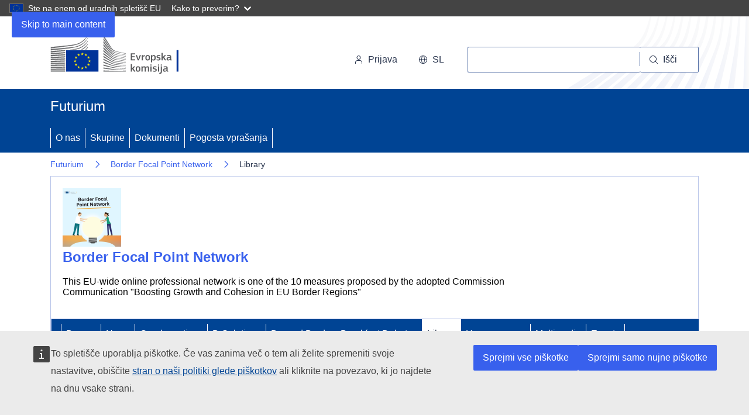

--- FILE ---
content_type: text/html; charset=UTF-8
request_url: https://futurium.ec.europa.eu/sl/border-focal-point-network/library?language=et
body_size: 12873
content:
<!DOCTYPE html>
<html lang="sl" dir="ltr">
  <head>
    <meta charset="utf-8" />
<noscript><style>form.antibot * :not(.antibot-message) { display: none !important; }</style>
</noscript><meta name="ie-compliant" content="IE=edge,chrome=1" http-equiv="X-UA-Compatible" />
<meta name="og:image" content="https://futurium.ec.europa.eu/system/files/2025-07/BFPN_Square_Final.png" property="og:image" />
<meta name="og:description" content="This EU-wide online professional network is one of the 10 measures proposed by the adopted Commission Communication &quot;Boosting Growth and Cohesion in EU Border Regions&quot;" property="og:description" />
<meta name="og:title" content="Futurium | Border Focal Point Network - Library " property="og:title" />
<meta name="og:url" content="https://futurium.ec.europa.eu/sl/border-focal-point-network/library" property="og:url" />
<meta http-equiv="X-UA-Compatible" content="IE=edge,chrome=1" />
<meta name="Generator" content="Drupal 10 (https://www.drupal.org)" />
<meta name="MobileOptimized" content="width" />
<meta name="HandheldFriendly" content="true" />
<meta name="viewport" content="width=device-width, initial-scale=1.0" />
<link rel="icon" href="/themes/custom/futurium_5/images/favicons/ec/favicon.ico" type="image/vnd.microsoft.icon" />
<link rel="alternate" hreflang="und" href="https://futurium.ec.europa.eu/sl/border-focal-point-network" />
<link rel="icon" href="/themes/custom/futurium_5/images/favicons/ec/favicon.svg" type="image/svg+xml" />
<link rel="apple-touch-icon" href="/themes/custom/futurium_5/images/favicons/ec/favicon.png" />

    <title>Library | Futurium</title>
    <link rel="stylesheet" media="all" href="/sites/default/files/css/css_dLp0tuiftDd-VNSI9ytw7GLggPquaxRC_P8wXI9ikrc.css?delta=0&amp;language=sl&amp;theme=futurium_5&amp;include=eJxFjEkKwzAQBD80WKe8R4zkTqxEG7Mk9u8DIcaXgq6GykMQVvHJdeEn74Tdaumv0_0n3d1cird4C2pHBQ1E29AQ8mhzdHSLtSRhOSLy9U4p3Wiy8EN4bnp2L7N4n55q0Q0r6aGGFhIr6F3w0fDj0sbqFV8BhEPa" />
<link rel="stylesheet" media="all" href="/sites/default/files/css/css_EJzS6dIEJSozi1DlZBJvREMK2yM3ndP_15asrfP11nE.css?delta=1&amp;language=sl&amp;theme=futurium_5&amp;include=eJxFjEkKwzAQBD80WKe8R4zkTqxEG7Mk9u8DIcaXgq6GykMQVvHJdeEn74Tdaumv0_0n3d1cird4C2pHBQ1E29AQ8mhzdHSLtSRhOSLy9U4p3Wiy8EN4bnp2L7N4n55q0Q0r6aGGFhIr6F3w0fDj0sbqFV8BhEPa" />
<link rel="stylesheet" media="print" href="/sites/default/files/css/css_XBpDz0ONLorYrQPJCRuBkMlmUF7jVlp89qdFi0EP984.css?delta=2&amp;language=sl&amp;theme=futurium_5&amp;include=eJxFjEkKwzAQBD80WKe8R4zkTqxEG7Mk9u8DIcaXgq6GykMQVvHJdeEn74Tdaumv0_0n3d1cird4C2pHBQ1E29AQ8mhzdHSLtSRhOSLy9U4p3Wiy8EN4bnp2L7N4n55q0Q0r6aGGFhIr6F3w0fDj0sbqFV8BhEPa" />
<link rel="stylesheet" media="all" href="/sites/default/files/css/css_BHM2AkirA9-jbhmNIOdUxi_xdVO2KTKgLJeXathpfTo.css?delta=3&amp;language=sl&amp;theme=futurium_5&amp;include=eJxFjEkKwzAQBD80WKe8R4zkTqxEG7Mk9u8DIcaXgq6GykMQVvHJdeEn74Tdaumv0_0n3d1cird4C2pHBQ1E29AQ8mhzdHSLtSRhOSLy9U4p3Wiy8EN4bnp2L7N4n55q0Q0r6aGGFhIr6F3w0fDj0sbqFV8BhEPa" />
<link rel="stylesheet" media="print" href="/sites/default/files/css/css_34FeO7zZN9p3FwzAZP-Z_DbYxVfgiuBPo_FM9b3Cxr0.css?delta=4&amp;language=sl&amp;theme=futurium_5&amp;include=eJxFjEkKwzAQBD80WKe8R4zkTqxEG7Mk9u8DIcaXgq6GykMQVvHJdeEn74Tdaumv0_0n3d1cird4C2pHBQ1E29AQ8mhzdHSLtSRhOSLy9U4p3Wiy8EN4bnp2L7N4n55q0Q0r6aGGFhIr6F3w0fDj0sbqFV8BhEPa" />
<link rel="stylesheet" media="all" href="/sites/default/files/css/css_bo17Ka5JqIvFBixJLqam-_Y_46zADw90ae0xBeJ9jUY.css?delta=5&amp;language=sl&amp;theme=futurium_5&amp;include=eJxFjEkKwzAQBD80WKe8R4zkTqxEG7Mk9u8DIcaXgq6GykMQVvHJdeEn74Tdaumv0_0n3d1cird4C2pHBQ1E29AQ8mhzdHSLtSRhOSLy9U4p3Wiy8EN4bnp2L7N4n55q0Q0r6aGGFhIr6F3w0fDj0sbqFV8BhEPa" />

    
  </head>
  <body class="has-subgroups language-sl ecl-typography path-group">
        <a
  href="#main-content"
  class="ecl-link ecl-link--primary ecl-skip-link"
   id="skip-id"
>Skip to main content</a>

    <script type="application/json">{"utility":"globan","theme":"dark","logo":true,"link":true,"mode":false}</script>

      <div class="dialog-off-canvas-main-canvas" data-off-canvas-main-canvas>
    

  <div class="ecl-site-header__top-bar">
    <div class="ecl-container ">
      
    </div>
  </div>
  <header class="ecl-site-header ecl-site-header-with-logo-l ecl-site-header--has-menu"
    data-ecl-auto-init="SiteHeader"
    data-ecl-has-menu
    >
      <div class="ecl-site-header__inner">
        <div class="ecl-site-header__background">
          <div class="ecl-site-header__header">

                          <div class="ecl-site-header__container ecl-container">
                <div class="ecl-site-header__top" data-ecl-site-header-top>
                      <a
    class="ecl-link ecl-link--standalone ecl-site-header__logo-link"
    href="https://commission.europa.eu/index_sl"
    aria-label="Domov - Evropska komisija"
  >
                            <picture
  class="ecl-picture ecl-site-header__picture"
   title="Evropska&#x20;komisija"
><source 
                  srcset="/themes/contrib/oe_theme/dist/ec/images/logo/positive/logo-ec--sl.svg"
                          media="(min-width: 996px)"
                      ><img 
          class="ecl-site-header__logo-image"
              src="/themes/contrib/oe_theme/dist/ec/images/logo/logo-ec--mute.svg"
              alt="Logotip Evropske komisije"
          ></picture>  </a>


                  <div class="ecl-site-header__action">
                      <div class="ecl-site-header__login-container">
  <a class="ecl-button ecl-button--tertiary ecl-site-header__login-toggle" href="/sl/user/login?destination=/sl/border-focal-point-network/library%3Flanguage%3Det" data-ecl-login-toggle="">
    <svg
  class="ecl-icon ecl-icon--s ecl-site-header__icon"
  focusable="false"
  aria-hidden="false"
  ><use xlink:href="/themes/contrib/oe_theme/dist/ec/images/icons/sprites/icons.svg#log-in"></use></svg>    Prijava
  </a>
</div>
<div class="ecl-site-header__language"><a
    class="ecl-button ecl-button--tertiary ecl-site-header__language-selector"
    href="https://futurium.ec.europa.eu/sl/border-focal-point-network/library?language=et"
    data-ecl-language-selector
    role="button"
    aria-label="Change language, current language is slovenščina - sl"
      aria-controls="language-list-overlay"
    ><span class="ecl-site-header__language-icon"><svg
  class="ecl-icon ecl-icon--s ecl-site-header__icon"
  focusable="false"
  aria-hidden="false"
   role="img"><title
    >sl</title><use xlink:href="/themes/contrib/oe_theme/dist/ec/images/icons/sprites/icons.svg#global"></use></svg></span>sl</a><div class="ecl-site-header__language-container" id="language-list-overlay" hidden data-ecl-language-list-overlay aria-labelledby="ecl-site-header__language-title" role="dialog"><div class="ecl-site-header__language-header"><div
        class="ecl-site-header__language-title"
        id="ecl-site-header__language-title"
      >Izberite jezik</div><button
  class="ecl-button ecl-button--tertiary ecl-site-header__language-close ecl-button--icon-only"
  type="submit"
   data-ecl-language-list-close
><span class="ecl-button__container"><span class="ecl-button__label" data-ecl-label="true">Zapri</span><svg
  class="ecl-icon ecl-icon--m ecl-button__icon"
  focusable="false"
  aria-hidden="true"
   data-ecl-icon><use xlink:href="/themes/contrib/oe_theme/dist/ec/images/icons/sprites/icons.svg#close"></use></svg></span></button></div><div
      class="ecl-site-header__language-content"
      data-ecl-language-list-content
    ><div class="ecl-site-header__language-category" data-ecl-language-list-eu><ul class="ecl-site-header__language-list"><li class="ecl-site-header__language-item"><a
  href="https://futurium.ec.europa.eu/bg/border-focal-point-network/library?language=et"
  class="ecl-link ecl-link--standalone ecl-link--no-visited ecl-site-header__language-link"
   hreflang="bg"
><span class="ecl-site-header__language-link-code">bg</span><span class="ecl-site-header__language-link-label" lang="bg">български</span></a></li><li class="ecl-site-header__language-item"><a
  href="https://futurium.ec.europa.eu/es/border-focal-point-network/library?language=et"
  class="ecl-link ecl-link--standalone ecl-link--no-visited ecl-site-header__language-link"
   hreflang="es"
><span class="ecl-site-header__language-link-code">es</span><span class="ecl-site-header__language-link-label" lang="es">español</span></a></li><li class="ecl-site-header__language-item"><a
  href="https://futurium.ec.europa.eu/cs/border-focal-point-network/library?language=et"
  class="ecl-link ecl-link--standalone ecl-link--no-visited ecl-site-header__language-link"
   hreflang="cs"
><span class="ecl-site-header__language-link-code">cs</span><span class="ecl-site-header__language-link-label" lang="cs">čeština</span></a></li><li class="ecl-site-header__language-item"><a
  href="https://futurium.ec.europa.eu/da/border-focal-point-network/library?language=et"
  class="ecl-link ecl-link--standalone ecl-link--no-visited ecl-site-header__language-link"
   hreflang="da"
><span class="ecl-site-header__language-link-code">da</span><span class="ecl-site-header__language-link-label" lang="da">dansk</span></a></li><li class="ecl-site-header__language-item"><a
  href="https://futurium.ec.europa.eu/de/border-focal-point-network/library?language=et"
  class="ecl-link ecl-link--standalone ecl-link--no-visited ecl-site-header__language-link"
   hreflang="de"
><span class="ecl-site-header__language-link-code">de</span><span class="ecl-site-header__language-link-label" lang="de">Deutsch</span></a></li><li class="ecl-site-header__language-item"><a
  href="https://futurium.ec.europa.eu/et/border-focal-point-network/library?language=et"
  class="ecl-link ecl-link--standalone ecl-link--no-visited ecl-site-header__language-link"
   hreflang="et"
><span class="ecl-site-header__language-link-code">et</span><span class="ecl-site-header__language-link-label" lang="et">eesti</span></a></li><li class="ecl-site-header__language-item"><a
  href="https://futurium.ec.europa.eu/el/border-focal-point-network/library?language=et"
  class="ecl-link ecl-link--standalone ecl-link--no-visited ecl-site-header__language-link"
   hreflang="el"
><span class="ecl-site-header__language-link-code">el</span><span class="ecl-site-header__language-link-label" lang="el">ελληνικά</span></a></li><li class="ecl-site-header__language-item"><a
  href="https://futurium.ec.europa.eu/en/border-focal-point-network/library?language=et"
  class="ecl-link ecl-link--standalone ecl-link--no-visited ecl-site-header__language-link"
   hreflang="en"
><span class="ecl-site-header__language-link-code">en</span><span class="ecl-site-header__language-link-label" lang="en">English</span></a></li><li class="ecl-site-header__language-item"><a
  href="https://futurium.ec.europa.eu/fr/border-focal-point-network/library?language=et"
  class="ecl-link ecl-link--standalone ecl-link--no-visited ecl-site-header__language-link"
   hreflang="fr"
><span class="ecl-site-header__language-link-code">fr</span><span class="ecl-site-header__language-link-label" lang="fr">français</span></a></li><li class="ecl-site-header__language-item"><a
  href="https://futurium.ec.europa.eu/ga/border-focal-point-network/library?language=et"
  class="ecl-link ecl-link--standalone ecl-link--no-visited ecl-site-header__language-link"
   hreflang="ga"
><span class="ecl-site-header__language-link-code">ga</span><span class="ecl-site-header__language-link-label" lang="ga">Gaeilge</span></a></li><li class="ecl-site-header__language-item"><a
  href="https://futurium.ec.europa.eu/hr/border-focal-point-network/library?language=et"
  class="ecl-link ecl-link--standalone ecl-link--no-visited ecl-site-header__language-link"
   hreflang="hr"
><span class="ecl-site-header__language-link-code">hr</span><span class="ecl-site-header__language-link-label" lang="hr">hrvatski</span></a></li><li class="ecl-site-header__language-item"><a
  href="https://futurium.ec.europa.eu/it/border-focal-point-network/library?language=et"
  class="ecl-link ecl-link--standalone ecl-link--no-visited ecl-site-header__language-link"
   hreflang="it"
><span class="ecl-site-header__language-link-code">it</span><span class="ecl-site-header__language-link-label" lang="it">italiano</span></a></li><li class="ecl-site-header__language-item"><a
  href="https://futurium.ec.europa.eu/lv/border-focal-point-network/library?language=et"
  class="ecl-link ecl-link--standalone ecl-link--no-visited ecl-site-header__language-link"
   hreflang="lv"
><span class="ecl-site-header__language-link-code">lv</span><span class="ecl-site-header__language-link-label" lang="lv">latviešu</span></a></li><li class="ecl-site-header__language-item"><a
  href="https://futurium.ec.europa.eu/lt/border-focal-point-network/library?language=et"
  class="ecl-link ecl-link--standalone ecl-link--no-visited ecl-site-header__language-link"
   hreflang="lt"
><span class="ecl-site-header__language-link-code">lt</span><span class="ecl-site-header__language-link-label" lang="lt">lietuvių</span></a></li><li class="ecl-site-header__language-item"><a
  href="https://futurium.ec.europa.eu/hu/border-focal-point-network/library?language=et"
  class="ecl-link ecl-link--standalone ecl-link--no-visited ecl-site-header__language-link"
   hreflang="hu"
><span class="ecl-site-header__language-link-code">hu</span><span class="ecl-site-header__language-link-label" lang="hu">magyar</span></a></li><li class="ecl-site-header__language-item"><a
  href="https://futurium.ec.europa.eu/mt/border-focal-point-network/library?language=et"
  class="ecl-link ecl-link--standalone ecl-link--no-visited ecl-site-header__language-link"
   hreflang="mt"
><span class="ecl-site-header__language-link-code">mt</span><span class="ecl-site-header__language-link-label" lang="mt">Malti</span></a></li><li class="ecl-site-header__language-item"><a
  href="https://futurium.ec.europa.eu/nl/border-focal-point-network/library?language=et"
  class="ecl-link ecl-link--standalone ecl-link--no-visited ecl-site-header__language-link"
   hreflang="nl"
><span class="ecl-site-header__language-link-code">nl</span><span class="ecl-site-header__language-link-label" lang="nl">Nederlands</span></a></li><li class="ecl-site-header__language-item"><a
  href="https://futurium.ec.europa.eu/pl/border-focal-point-network/library?language=et"
  class="ecl-link ecl-link--standalone ecl-link--no-visited ecl-site-header__language-link"
   hreflang="pl"
><span class="ecl-site-header__language-link-code">pl</span><span class="ecl-site-header__language-link-label" lang="pl">polski</span></a></li><li class="ecl-site-header__language-item"><a
  href="https://futurium.ec.europa.eu/pt/border-focal-point-network/library?language=et"
  class="ecl-link ecl-link--standalone ecl-link--no-visited ecl-site-header__language-link"
   hreflang="pt"
><span class="ecl-site-header__language-link-code">pt</span><span class="ecl-site-header__language-link-label" lang="pt">português</span></a></li><li class="ecl-site-header__language-item"><a
  href="https://futurium.ec.europa.eu/ro/border-focal-point-network/library?language=et"
  class="ecl-link ecl-link--standalone ecl-link--no-visited ecl-site-header__language-link"
   hreflang="ro"
><span class="ecl-site-header__language-link-code">ro</span><span class="ecl-site-header__language-link-label" lang="ro">română</span></a></li><li class="ecl-site-header__language-item"><a
  href="https://futurium.ec.europa.eu/sk/border-focal-point-network/library?language=et"
  class="ecl-link ecl-link--standalone ecl-link--no-visited ecl-site-header__language-link"
   hreflang="sk"
><span class="ecl-site-header__language-link-code">sk</span><span class="ecl-site-header__language-link-label" lang="sk">slovenčina</span></a></li><li class="ecl-site-header__language-item"><a
  href="https://futurium.ec.europa.eu/sl/border-focal-point-network/library?language=et"
  class="ecl-link ecl-link--standalone ecl-link--no-visited ecl-site-header__language-link ecl-site-header__language-link--active"
   hreflang="sl"
><span class="ecl-site-header__language-link-code">sl</span><span class="ecl-site-header__language-link-label" lang="sl">slovenščina</span></a></li><li class="ecl-site-header__language-item"><a
  href="https://futurium.ec.europa.eu/fi/border-focal-point-network/library?language=et"
  class="ecl-link ecl-link--standalone ecl-link--no-visited ecl-site-header__language-link"
   hreflang="fi"
><span class="ecl-site-header__language-link-code">fi</span><span class="ecl-site-header__language-link-label" lang="fi">suomi</span></a></li><li class="ecl-site-header__language-item"><a
  href="https://futurium.ec.europa.eu/sv/border-focal-point-network/library?language=et"
  class="ecl-link ecl-link--standalone ecl-link--no-visited ecl-site-header__language-link"
   hreflang="sv"
><span class="ecl-site-header__language-link-code">sv</span><span class="ecl-site-header__language-link-label" lang="sv">svenska</span></a></li></ul></div></div></div></div>
<!--
<div class="ecl-site-header__search-container" role="search">
  <a class="ecl-button ecl-button--tertiary ecl-site-header__search-toggle" href="/component-library/example" data-ecl-search-toggle="true" aria-controls="search-form-id" aria-expanded="false">
    <svg class="ecl-icon ecl-icon--s ecl-site-header__icon" focusable="false" aria-hidden="false" role="img">
      <title>Search</title>
      <use xlink:href="/component-library/dist/media/icons.e3d8f25c.svg#search"></use>
    </svg>Search</a>
    <form class="ecl-search-form ecl-site-header__search" role="search" data-ecl-search-form id="search-form-id">

      <div class="ecl-form-group">
        <label for="search-input-id" id="search-input-id-label" class="ecl-form-label ecl-search-form__label">Search</label>
        <input id="search-input-id" class="ecl-text-input ecl-text-input--m ecl-search-form__text-input" type="search" placeholder="Placeholder text">
      </div>
      <button class="ecl-button ecl-button--ghost ecl-search-form__button" type="submit">
        <span class="ecl-button__container">
          <svg class="ecl-icon ecl-icon--xs ecl-button__icon" focusable="false" aria-hidden="true" data-ecl-icon>
            <use xlink:href="/component-library/dist/media/icons.e3d8f25c.svg#search"></use>
          </svg>
          <span class="ecl-button__label" data-ecl-label="true">Search</span>
        </span>
      </button>

  </form>
</div>
-->

<div class="ecl-site-header__search-container" role="search">
  <a
    class="ecl-button ecl-button--tertiary ecl-site-header__search-toggle"
    href=""
    data-ecl-search-toggle="true"
    aria-controls="fut-group-search-form"
    aria-expanded="false"
  ><svg
  class="ecl-icon ecl-icon--s ecl-site-header__icon"
  focusable="false"
  aria-hidden="true"
   role="img"><use xlink:href="/themes/contrib/oe_theme/dist/ec/images/icons/sprites/icons.svg#search"></use></svg>Išči
  </a>
  <form
  class="ecl-search-form ecl-site-header__search"
  role="search"
   action="/sl/border-focal-point-network/library?language=et" method="post" id="fut-group-search-form" accept-charset="UTF-8" data-ecl-search-form
><div class="ecl-form-group"><label
                  for="edit-search"
            id="edit-search-label"
          class="ecl-form-label ecl-search-form__label"
    >Išči</label><input
      id="edit-search"
      class="ecl-text-input ecl-text-input--m ecl-search-form__text-input form-text ecl-search-form__text-input"
      name="search"
        type="search"
            
  ></div><button
  class="ecl-button ecl-button--ghost ecl-search-form__button ecl-search-form__button"
  type="submit"
  
><span class="ecl-button__container"><svg
  class="ecl-icon ecl-icon--xs ecl-button__icon"
  focusable="false"
  aria-hidden="true"
   data-ecl-icon><use xlink:href="/themes/contrib/oe_theme/dist/ec/images/icons/sprites/icons.svg#search"></use></svg><span class="ecl-button__label" data-ecl-label="true">Išči</span></span></button><input autocomplete="off" data-drupal-selector="form-o7z-jh5qofmgqhwc8poazy8t391-u20gg9sighydocy" type="hidden" name="form_build_id" value="form-O7z_jh5qoFMgqHwc8POaZY8T391_u20GG9SIghyDocY" /><input data-drupal-selector="edit-fut-group-search-form" type="hidden" name="form_id" value="fut_group_search_form" /></form>
</div>



                  </div>
                </div>
              </div>
            
          </div>
        </div>
      </div>
                <div class="site-home-link">
  <div class="ecl-container">
    <h2>
      <a href="https://futurium.ec.europa.eu/sl">Futurium</a>
    </h2>
  </div>
</div>
<div class="menu-wrapper">
  
      
                
                
                
          
      <nav
  class="ecl-menu"
  data-ecl-menu
  data-ecl-menu-max-lines="2"
  data-ecl-auto-init="Menu"
      data-ecl-menu-label-open="Site Menu"
        data-ecl-menu-label-close="Zapri"
    aria-expanded="false"
  role="navigation" aria-label="Navigacija&#x20;po&#x20;spleti&#x0161;&#x010D;u"
><div class="ecl-menu__overlay"></div><div class="ecl-container ecl-menu__container"><button
  class="ecl-button ecl-button--tertiary ecl-menu__open ecl-button--icon-only"
  type="button"
   data-ecl-menu-open aria-expanded="false"
><span class="ecl-button__container"><svg
  class="ecl-icon ecl-icon--m ecl-button__icon"
  focusable="false"
  aria-hidden="true"
   data-ecl-icon><use xlink:href="/themes/contrib/oe_theme/dist/ec/images/icons/sprites/icons.svg#hamburger"></use></svg><svg
  class="ecl-icon ecl-icon--m ecl-button__icon"
  focusable="false"
  aria-hidden="true"
   data-ecl-icon><use xlink:href="/themes/contrib/oe_theme/dist/ec/images/icons/sprites/icons.svg#close"></use></svg><span class="ecl-button__label" data-ecl-label="true">Site Menu</span></span></button><section class="ecl-menu__inner" data-ecl-menu-inner aria-label="Site Menu"><header class="ecl-menu__inner-header"><button
  class="ecl-button ecl-button--ghost ecl-menu__close ecl-button--icon-only"
  type="submit"
   data-ecl-menu-close
><span class="ecl-button__container"><span class="ecl-button__label" data-ecl-label="true">Zapri</span><svg
  class="ecl-icon ecl-icon--m ecl-button__icon"
  focusable="false"
  aria-hidden="true"
   data-ecl-icon><use xlink:href="/themes/contrib/oe_theme/dist/ec/images/icons/sprites/icons.svg#close"></use></svg></span></button><div class="ecl-menu__title">Site Menu</div><button
  class="ecl-button ecl-button--ghost ecl-menu__back"
  type="submit"
   data-ecl-menu-back
><span class="ecl-button__container"><svg
  class="ecl-icon ecl-icon--xs ecl-icon--rotate-270 ecl-button__icon"
  focusable="false"
  aria-hidden="true"
   data-ecl-icon><use xlink:href="/themes/contrib/oe_theme/dist/ec/images/icons/sprites/icons.svg#corner-arrow"></use></svg><span class="ecl-button__label" data-ecl-label="true">Back</span></span></button></header><button
  class="ecl-button ecl-button--ghost ecl-menu__item ecl-menu__items-previous ecl-button--icon-only"
  type="button"
   data-ecl-menu-items-previous tabindex="-1"
><span class="ecl-button__container"><svg
  class="ecl-icon ecl-icon--s ecl-icon--rotate-270 ecl-button__icon"
  focusable="false"
  aria-hidden="true"
   data-ecl-icon><use xlink:href="/themes/contrib/oe_theme/dist/ec/images/icons/sprites/icons.svg#corner-arrow"></use></svg><span class="ecl-button__label" data-ecl-label="true">Previous items</span></span></button><button
  class="ecl-button ecl-button--ghost ecl-menu__item ecl-menu__items-next ecl-button--icon-only"
  type="button"
   data-ecl-menu-items-next tabindex="-1"
><span class="ecl-button__container"><svg
  class="ecl-icon ecl-icon--s ecl-icon--rotate-90 ecl-button__icon"
  focusable="false"
  aria-hidden="true"
   data-ecl-icon><use xlink:href="/themes/contrib/oe_theme/dist/ec/images/icons/sprites/icons.svg#corner-arrow"></use></svg><span class="ecl-button__label" data-ecl-label="true">Next items</span></span></button><ul class="ecl-menu__list" data-ecl-menu-list><li class="ecl-menu__item" data-ecl-menu-item id="ecl-menu-item-ecl-menu-1669142871-0"><a
  href="/sl/node/10"
  class="ecl-link ecl-link--standalone ecl-menu__link"
   data-ecl-menu-link id="ecl-menu-item-ecl-menu-1669142871-0-link"
>O nas</a></li><li class="ecl-menu__item" data-ecl-menu-item id="ecl-menu-item-ecl-menu-1669142871-1"><a
  href="/sl/groups"
  class="ecl-link ecl-link--standalone ecl-menu__link"
   data-ecl-menu-link id="ecl-menu-item-ecl-menu-1669142871-1-link"
>Skupine</a></li><li class="ecl-menu__item" data-ecl-menu-item id="ecl-menu-item-ecl-menu-1669142871-2"><a
  href="/sl/discover-futurium/documentation"
  class="ecl-link ecl-link--standalone ecl-menu__link"
   data-ecl-menu-link id="ecl-menu-item-ecl-menu-1669142871-2-link"
>Dokumenti</a></li><li class="ecl-menu__item" data-ecl-menu-item id="ecl-menu-item-ecl-menu-1669142871-3"><a
  href="/sl/faq"
  class="ecl-link ecl-link--standalone ecl-menu__link"
   data-ecl-menu-link id="ecl-menu-item-ecl-menu-1669142871-3-link"
>Pogosta vprašanja</a></li></ul></section></div></nav>

</div>

                        
  <div  id="block-futurium-5-breadcrumbs" class="ecl-container">
    
        
          <nav
  class="ecl-breadcrumb"
   aria-label="" data-ecl-breadcrumb="true"
><ol class="ecl-breadcrumb__container"><li class="ecl-breadcrumb__segment" data-ecl-breadcrumb-item="static"><a
  href="/sl"
  class="ecl-link ecl-link--standalone ecl-link--no-visited ecl-breadcrumb__link"
  
>Futurium</a><svg
  class="ecl-icon ecl-icon--fluid ecl-breadcrumb__icon"
  focusable="false"
  aria-hidden="true"
   role="presentation"><use xlink:href="/themes/contrib/oe_theme/dist/ec/images/icons/sprites/icons.svg#corner-arrow"></use></svg></li><li class="ecl-breadcrumb__segment" data-ecl-breadcrumb-item="static"><a
  href="/sl/border-focal-point-network"
  class="ecl-link ecl-link--standalone ecl-link--no-visited ecl-breadcrumb__link"
  
>Border Focal Point Network</a><svg
  class="ecl-icon ecl-icon--fluid ecl-breadcrumb__icon"
  focusable="false"
  aria-hidden="true"
   role="presentation"><use xlink:href="/themes/contrib/oe_theme/dist/ec/images/icons/sprites/icons.svg#corner-arrow"></use></svg></li><li class="ecl-breadcrumb__segment ecl-breadcrumb__current-page" data-ecl-breadcrumb-item="static" aria-current="page">Library </li></ol></nav>      </div>




<div id="block-futurium-5-pageheader" class="block block-fut-blellow-helper block-fut-blellow-helper-page-header">
  
    
      <div class="ecl-container">
  
<div class="ecl-container">
  <div class="ecl-row">

    <div class="group-header">
      <div class="group-header-content">
        
                    <div class="logo">
            <a href="/sl/border-focal-point-network" title="Go to the Border Focal Point Network landing page">
              








<picture
    >

  
  
  
  
  
  <img src="https://futurium.ec.europa.eu/system/files/styles/fut_group_logo/private/2025-07/BFPN_Square_Final.png?h=297da09b&amp;itok=XeWt-Ysm" alt="Border Focal Point Network logo" class="ecl-image">
</picture>

            </a>
          </div>
          
        
        <div class="group-header__content">
          <div>
            <h2 class="group-header__title"><a href="/sl/border-focal-point-network">Border Focal Point Network</a></h2>
                                      <p class="group-header__subtitle">This EU-wide online professional network is one of the 10 measures proposed by the adopted Commission Communication &quot;Boosting Growth and Cohesion in EU Border Regions&quot;</p>
                      </div>
          <div>
              
          </div>
        </div>

      </div>

      <div class="menu-wrapper">
        



<div class="block block-fut-group-navigation">
  
    
      
  
      
                
                
                
                
                
                      
                
                
          
      <nav
  class="ecl-menu"
  data-ecl-menu
  data-ecl-menu-max-lines="2"
  data-ecl-auto-init="Menu"
      data-ecl-menu-label-open="Group Menu"
        data-ecl-menu-label-close="Zapri"
    aria-expanded="false"
  role="navigation" aria-label="Navigacija&#x20;po&#x20;spleti&#x0161;&#x010D;u"
><div class="ecl-menu__overlay"></div><div class="ecl-container ecl-menu__container"><button
  class="ecl-button ecl-button--tertiary ecl-menu__open ecl-button--icon-only"
  type="button"
   data-ecl-menu-open aria-expanded="false"
><span class="ecl-button__container"><svg
  class="ecl-icon ecl-icon--m ecl-button__icon"
  focusable="false"
  aria-hidden="true"
   data-ecl-icon><use xlink:href="/themes/contrib/oe_theme/dist/ec/images/icons/sprites/icons.svg#hamburger"></use></svg><svg
  class="ecl-icon ecl-icon--m ecl-button__icon"
  focusable="false"
  aria-hidden="true"
   data-ecl-icon><use xlink:href="/themes/contrib/oe_theme/dist/ec/images/icons/sprites/icons.svg#close"></use></svg><span class="ecl-button__label" data-ecl-label="true">Group Menu</span></span></button><section class="ecl-menu__inner" data-ecl-menu-inner aria-label="Group Menu"><header class="ecl-menu__inner-header"><button
  class="ecl-button ecl-button--ghost ecl-menu__close ecl-button--icon-only"
  type="submit"
   data-ecl-menu-close
><span class="ecl-button__container"><span class="ecl-button__label" data-ecl-label="true">Zapri</span><svg
  class="ecl-icon ecl-icon--m ecl-button__icon"
  focusable="false"
  aria-hidden="true"
   data-ecl-icon><use xlink:href="/themes/contrib/oe_theme/dist/ec/images/icons/sprites/icons.svg#close"></use></svg></span></button><div class="ecl-menu__title">Group Menu</div><button
  class="ecl-button ecl-button--ghost ecl-menu__back"
  type="submit"
   data-ecl-menu-back
><span class="ecl-button__container"><svg
  class="ecl-icon ecl-icon--xs ecl-icon--rotate-270 ecl-button__icon"
  focusable="false"
  aria-hidden="true"
   data-ecl-icon><use xlink:href="/themes/contrib/oe_theme/dist/ec/images/icons/sprites/icons.svg#corner-arrow"></use></svg><span class="ecl-button__label" data-ecl-label="true">Back</span></span></button></header><button
  class="ecl-button ecl-button--ghost ecl-menu__item ecl-menu__items-previous ecl-button--icon-only"
  type="button"
   data-ecl-menu-items-previous tabindex="-1"
><span class="ecl-button__container"><svg
  class="ecl-icon ecl-icon--s ecl-icon--rotate-270 ecl-button__icon"
  focusable="false"
  aria-hidden="true"
   data-ecl-icon><use xlink:href="/themes/contrib/oe_theme/dist/ec/images/icons/sprites/icons.svg#corner-arrow"></use></svg><span class="ecl-button__label" data-ecl-label="true">Previous items</span></span></button><button
  class="ecl-button ecl-button--ghost ecl-menu__item ecl-menu__items-next ecl-button--icon-only"
  type="button"
   data-ecl-menu-items-next tabindex="-1"
><span class="ecl-button__container"><svg
  class="ecl-icon ecl-icon--s ecl-icon--rotate-90 ecl-button__icon"
  focusable="false"
  aria-hidden="true"
   data-ecl-icon><use xlink:href="/themes/contrib/oe_theme/dist/ec/images/icons/sprites/icons.svg#corner-arrow"></use></svg><span class="ecl-button__label" data-ecl-label="true">Next items</span></span></button><ul class="ecl-menu__list" data-ecl-menu-list><li class="ecl-menu__item" data-ecl-menu-item id="ecl-menu-item-ecl-menu-1794296588-0"><a
  href="/sl/border-focal-point-network"
  class="ecl-link ecl-link--standalone ecl-menu__link"
   data-ecl-menu-link id="ecl-menu-item-ecl-menu-1794296588-0-link"
>Domov</a></li><li class="ecl-menu__item" data-ecl-menu-item id="ecl-menu-item-ecl-menu-1794296588-1"><a
  href="/sl/border-focal-point-network/news"
  class="ecl-link ecl-link--standalone ecl-menu__link"
   data-ecl-menu-link id="ecl-menu-item-ecl-menu-1794296588-1-link"
>News</a></li><li class="ecl-menu__item" data-ecl-menu-item id="ecl-menu-item-ecl-menu-1794296588-2"><a
  href="/sl/border-focal-point-network/good-practices"
  class="ecl-link ecl-link--standalone ecl-menu__link"
   data-ecl-menu-link id="ecl-menu-item-ecl-menu-1794296588-2-link"
>Good practices</a></li><li class="ecl-menu__item" data-ecl-menu-item id="ecl-menu-item-ecl-menu-1794296588-3"><a
  href="/sl/border-focal-point-network/b-solutions"
  class="ecl-link ecl-link--standalone ecl-menu__link"
   data-ecl-menu-link id="ecl-menu-item-ecl-menu-1794296588-3-link"
>B-Solutions</a></li><li class="ecl-menu__item" data-ecl-menu-item id="ecl-menu-item-ecl-menu-1794296588-4"><a
  href="/sl/border-focal-point-network/beyond-borders-breakfast-debates"
  class="ecl-link ecl-link--standalone ecl-menu__link"
   data-ecl-menu-link id="ecl-menu-item-ecl-menu-1794296588-4-link"
>Beyond Borders Breakfast Debates</a></li><li class="ecl-menu__item ecl-menu__item--current" data-ecl-menu-item id="ecl-menu-item-ecl-menu-1794296588-5"><a
  href="/sl/border-focal-point-network/library"
  class="ecl-link ecl-link--standalone ecl-menu__link ecl-menu__link--current"
   data-ecl-menu-link id="ecl-menu-item-ecl-menu-1794296588-5-link"
>Library</a></li><li class="ecl-menu__item" data-ecl-menu-item id="ecl-menu-item-ecl-menu-1794296588-6"><a
  href="/sl/border-focal-point-network/have-your-say"
  class="ecl-link ecl-link--standalone ecl-menu__link"
   data-ecl-menu-link id="ecl-menu-item-ecl-menu-1794296588-6-link"
>Have your say</a></li><li class="ecl-menu__item" data-ecl-menu-item id="ecl-menu-item-ecl-menu-1794296588-7"><a
  href="/sl/border-focal-point-network/multimedia"
  class="ecl-link ecl-link--standalone ecl-menu__link"
   data-ecl-menu-link id="ecl-menu-item-ecl-menu-1794296588-7-link"
>Multimedia</a></li><li class="ecl-menu__item" data-ecl-menu-item id="ecl-menu-item-ecl-menu-1794296588-8"><a
  href="/sl/border-focal-point-network/events"
  class="ecl-link ecl-link--standalone ecl-menu__link"
   data-ecl-menu-link id="ecl-menu-item-ecl-menu-1794296588-8-link"
>Events</a></li></ul></section></div></nav>


  </div>

      </div>

    </div>

  </div>
</div>
</div>

  </div>


      
              
          </header>



  <div id="main-content" class="main-content ecl-u-mv-l ">
    <div class="ecl-container">
      <div class="ecl-row">

                                  
                          <section  class="ecl-col-m-9">
              <div>
    <div data-drupal-messages-fallback class="hidden"></div>


<div id="block-futurium-5-pagetitle" class="block block-core block-page-title-block">
  
    
      
  <h1>Library </h1>


  </div>



<div id="block-futurium-5-futuriumguidelinesmessages" class="block block-fut-guidelines-messages block-fut-guidelines-messages-block">
  
    
      

<div
  class="ecl-notification ecl-notification--info ecl-message-fut fut_guideline_message"
  data-ecl-notification
  role="alert"
  data-ecl-auto-init="Notification" data-message-key="anonymous_group_with_join_permission33"
><svg
  class="ecl-icon ecl-icon--m ecl-notification__icon"
  focusable="false"
  aria-hidden="false"
  ><use xlink:href="#"></use></svg><div class="ecl-notification__content"><button
  class="ecl-button ecl-button--tertiary ecl-notification__close"
  type="button"
   data-ecl-notification-close
><span class="ecl-button__container"><span class="ecl-button__label" data-ecl-label="true">Zapri to sporočilo</span><svg
  class="ecl-icon ecl-icon--s ecl-button__icon"
  focusable="false"
  aria-hidden="true"
   data-ecl-icon><use xlink:href="/themes/contrib/oe_theme/dist/ec/images/icons/sprites/icons.svg#close"></use></svg></span></button><div class="ecl-notification__description">Če se želite pridružiti skupnosti (Border Focal Point Network), <a href="/sl/user/login?destination=/group/33/library">se prijavite</a>.</div></div></div>
  </div>



<div id="block-futurium-5-contextualblocksblock" class="block block-fut-contextual-blocks block-fut-contextual-blocks-block">
  
    
      <div class="fut-contextual-list"><div id="list-view-81370079-13ce-4832-afac-3f0b7465e7e2">
      <div class="fut-items">
              <div>  <div  class="fut-contextual-block-content">
    <article class="ecl-featured-item">
  <div class="ecl-featured-item__container ecl-featured-item__container--right">
    <div class="ecl-featured-item__item">
            <div class="ecl-featured-item__description">
        <div>  <span  class="fut-text ecl">
    <p>Access key studies, reports and publications on cross-border cooperation in the EU.</p>
<p>This section offers expert analysis, background material and policy documents to support stakeholders working to address legal and administrative obstacles in border regions.</p>

  </span>
</div>
                <div class="panel-link"></div>
              </div>
    </div>

    
    
    
  </div>
</article>

  </div>
</div>
          </div>
  </div>
<div id="list-form-81370079-13ce-4832-afac-3f0b7465e7e2"></div>
</div>

  </div>



<div id="block-futurium-5-main-page-content" class="block block-system block-system-main-block">
  
    
      
<div class="views-element-container">
    <div class="fut_group_posts js-view-dom-id-1fe99bfcbf27ea11b836c7c51e57254831422a0d5eedea2f46fe66bc79c363b3 ecl-listing fut-group-posts">

  

  
  
  

  
    
  

  <div  class="view-content">
          <div class="views-row">













<article
  class="ecl-content-item  teaser teaser--fut-post teaser--promoted teaser--fut-teaser teaser-image-"
  
><div
  class="ecl-content-block ecl-content-item__content-block"
  
  data-ecl-auto-init="ContentBlock"
  data-ecl-content-block
><ul class="ecl-content-block__primary-meta-container"><li class="ecl-content-block__primary-meta-item"><a href="/sl/border-focal-point-network">Border Focal Point Network</a></li><li class="ecl-content-block__primary-meta-item">Library</li></ul><div class="ecl-content-block__title" data-ecl-title-link><a
  href="/sl/border-focal-point-network/library/across-team-policy-brief-significance-internal-border-regions"
  class="ecl-link"
  
><span class="title">ACROSS Team Policy Brief: The significance of internal border regions</span></a></div><div class="ecl-content-block__description"><div  class="paragraph-summary bl-field__content-wrapper"><div class="fut-paragraph-summary fut-paragraph-summary-fut_post"><p>The ACROSS project team has just published a policy brief titled "The significance of internal border regions".</p><p><span>This policy brief focuses on the demographic, economic and employment…</span></p></div></div></div><ul class="ecl-content-block__secondary-meta-container"><li class="ecl-content-block__secondary-meta-item"><span class="ecl-content-block__secondary-meta-label"><div class="content-meta"><div class="avatar"><article><div class="user-picture"><img loading="lazy" src="/system/files/styles/avatar/private/pictures/2024-11/BFPN%20image_1.png?h=3abe2e92&amp;itok=1eMssKr5" width="100" height="100" alt="Profile picture for user n00hinm0" /></div></article></div><div class="datename"><div class="author-name"><span class="uid"><span>Border Focal P…</span></span></div><div class="post-date"><span class="post-date-content">14 Januar 2026<span class="text-muted last-posodobljeno"> - updated 6 dni ago</span></span></div></div></div></span></li><li class="ecl-content-block__secondary-meta-item"><svg
  class="ecl-icon ecl-icon--s ecl-content-block__secondary-meta-icon"
  focusable="false"
  aria-hidden="true"
  ><use xlink:href="/themes/contrib/oe_theme/dist/ec/images/icons/sprites/icons.svg#comment"></use></svg><span class="ecl-content-block__secondary-meta-label"></span></li></ul></div></article></div>
    <div class="views-row">













<article
  class="ecl-content-item  teaser teaser--fut-post teaser--promoted teaser--fut-teaser teaser-image-"
  
><div
  class="ecl-content-block ecl-content-item__content-block"
  
  data-ecl-auto-init="ContentBlock"
  data-ecl-content-block
><ul class="ecl-content-block__primary-meta-container"><li class="ecl-content-block__primary-meta-item"><a href="/sl/border-focal-point-network">Border Focal Point Network</a></li><li class="ecl-content-block__primary-meta-item">Library</li></ul><div class="ecl-content-block__title" data-ecl-title-link><a
  href="/sl/border-focal-point-network/library/case-study-cross-border-energy-markets-efiduero-cooperative"
  class="ecl-link"
  
><span class="title">Case study on cross-border energy markets: the Efiduero cooperative</span></a></div><div class="ecl-content-block__description"><div  class="paragraph-summary bl-field__content-wrapper"><div class="fut-paragraph-summary fut-paragraph-summary-fut_post"><p>This report includes a case study on how a quasi-cross-border energy community (Q-CBEC) established in the Duero-Douro border area between Spain and Portugal, led by the EGTC Duero-Douro, has…</p></div></div></div><ul class="ecl-content-block__secondary-meta-container"><li class="ecl-content-block__secondary-meta-item"><span class="ecl-content-block__secondary-meta-label"><div class="content-meta"><div class="avatar"><article><div class="user-picture"><img loading="lazy" src="/system/files/styles/avatar/private/pictures/2024-11/BFPN%20image_1.png?h=3abe2e92&amp;itok=1eMssKr5" width="100" height="100" alt="Profile picture for user n00hinm0" /></div></article></div><div class="datename"><div class="author-name"><span class="uid"><span>Border Focal P…</span></span></div><div class="post-date"><span class="post-date-content">2 December 2025<span class="text-muted last-posodobljeno"> - updated 1 mesec ago</span></span></div></div></div></span></li><li class="ecl-content-block__secondary-meta-item"><svg
  class="ecl-icon ecl-icon--s ecl-content-block__secondary-meta-icon"
  focusable="false"
  aria-hidden="true"
  ><use xlink:href="/themes/contrib/oe_theme/dist/ec/images/icons/sprites/icons.svg#comment"></use></svg><span class="ecl-content-block__secondary-meta-label"></span></li></ul></div></article></div>
    <div class="views-row">













<article
  class="ecl-content-item  teaser teaser--fut-post teaser--promoted teaser--fut-teaser teaser-image-"
  
><div
  class="ecl-content-block ecl-content-item__content-block"
  
  data-ecl-auto-init="ContentBlock"
  data-ecl-content-block
><ul class="ecl-content-block__primary-meta-container"><li class="ecl-content-block__primary-meta-item"><a href="/sl/border-focal-point-network">Border Focal Point Network</a></li><li class="ecl-content-block__primary-meta-item">Library</li></ul><div class="ecl-content-block__title" data-ecl-title-link><a
  href="/sl/border-focal-point-network/library/espon-report-access-affordable-and-quality-housing-all-people"
  class="ecl-link"
  
><span class="title">ESPON report &quot;Access to Affordable and Quality Housing for All People&quot;</span></a></div><div class="ecl-content-block__description"><div  class="paragraph-summary bl-field__content-wrapper"><div class="fut-paragraph-summary fut-paragraph-summary-fut_post"><p>The <span>ESPON HOUSE4ALL project seeks to deepen the understanding of Europe’s housing crisis in terms of its underlying dynamics, outcomes and the diversity of housing policies to tackle it. The…</span></p></div></div></div><ul class="ecl-content-block__secondary-meta-container"><li class="ecl-content-block__secondary-meta-item"><span class="ecl-content-block__secondary-meta-label"><div class="content-meta"><div class="avatar"><article><div class="user-picture"><img loading="lazy" src="/system/files/styles/avatar/private/pictures/2024-11/BFPN%20image_1.png?h=3abe2e92&amp;itok=1eMssKr5" width="100" height="100" alt="Profile picture for user n00hinm0" /></div></article></div><div class="datename"><div class="author-name"><span class="uid"><span>Border Focal P…</span></span></div><div class="post-date"><span class="post-date-content">26 November 2025<span class="text-muted last-posodobljeno"> - updated 1 mesec ago</span></span></div></div></div></span></li><li class="ecl-content-block__secondary-meta-item"><svg
  class="ecl-icon ecl-icon--s ecl-content-block__secondary-meta-icon"
  focusable="false"
  aria-hidden="true"
  ><use xlink:href="/themes/contrib/oe_theme/dist/ec/images/icons/sprites/icons.svg#comment"></use></svg><span class="ecl-content-block__secondary-meta-label"></span></li></ul></div></article></div>
    <div class="views-row">













<article
  class="ecl-content-item  teaser teaser--fut-post teaser--promoted teaser--fut-teaser teaser-image-"
  
><div
  class="ecl-content-block ecl-content-item__content-block"
  
  data-ecl-auto-init="ContentBlock"
  data-ecl-content-block
><ul class="ecl-content-block__primary-meta-container"><li class="ecl-content-block__primary-meta-item"><a href="/sl/border-focal-point-network">Border Focal Point Network</a></li><li class="ecl-content-block__primary-meta-item">Library</li></ul><div class="ecl-content-block__title" data-ecl-title-link><a
  href="/sl/border-focal-point-network/library/study-cross-border-energy-transition-strasbourg-ortenau-region-etude-sur-la-transition-energetique"
  class="ecl-link"
  
><span class="title">Study on Cross-Border Energy Transition in the Strasbourg-Ortenau Region / Étude sur la transition énergétique transfrontalière dans la région Strasbourg-Ortenau / Studie zur grenzüberschreitenden Energiewende in der Region Strasbourg-Ortenau</span></a></div><div class="ecl-content-block__description"><div  class="paragraph-summary bl-field__content-wrapper"><div class="fut-paragraph-summary fut-paragraph-summary-fut_post"><p>A study led by the MOT, commissioned by the Eurometropolis of Strasbourg, the Eurodistrict Strasbourg-Ortenau and the Banque des Territoires, examines the cross-border potential for the energy…</p></div></div></div><ul class="ecl-content-block__secondary-meta-container"><li class="ecl-content-block__secondary-meta-item"><span class="ecl-content-block__secondary-meta-label"><div class="content-meta"><div class="avatar"><article><div class="user-picture"><img loading="lazy" src="/system/files/styles/avatar/private/pictures/2024-11/BFPN%20image_1.png?h=3abe2e92&amp;itok=1eMssKr5" width="100" height="100" alt="Profile picture for user n00hinm0" /></div></article></div><div class="datename"><div class="author-name"><span class="uid"><span>Border Focal P…</span></span></div><div class="post-date"><span class="post-date-content">14 November 2025<span class="text-muted last-posodobljeno"> - updated 2 mesecev ago</span></span></div></div></div></span></li><li class="ecl-content-block__secondary-meta-item"><svg
  class="ecl-icon ecl-icon--s ecl-content-block__secondary-meta-icon"
  focusable="false"
  aria-hidden="true"
  ><use xlink:href="/themes/contrib/oe_theme/dist/ec/images/icons/sprites/icons.svg#comment"></use></svg><span class="ecl-content-block__secondary-meta-label"></span></li></ul></div></article></div>
    <div class="views-row">













<article
  class="ecl-content-item  teaser teaser--fut-post teaser--promoted teaser--fut-teaser teaser-image-"
  
><div
  class="ecl-content-block ecl-content-item__content-block"
  
  data-ecl-auto-init="ContentBlock"
  data-ecl-content-block
><ul class="ecl-content-block__primary-meta-container"><li class="ecl-content-block__primary-meta-item"><a href="/sl/border-focal-point-network">Border Focal Point Network</a></li><li class="ecl-content-block__primary-meta-item">Library</li></ul><div class="ecl-content-block__title" data-ecl-title-link><a
  href="/sl/border-focal-point-network/library/la-mobilite-professionnelle-des-jeunes-en-zone-transfrontaliere-le-cas-des-pyrenees-professional"
  class="ecl-link"
  
><span class="title">La mobilité professionnelle des jeunes en zone transfrontalière : le cas des Pyrénées / The professional mobility of young people in cross-border areas: the case of the Pyrenees</span></a></div><div class="ecl-content-block__description"><div  class="paragraph-summary bl-field__content-wrapper"><div class="fut-paragraph-summary fut-paragraph-summary-fut_post"><p>**english version below</p>Dans les Pyrénées, les jeunes face à une mobilité qui ressemble parfois à une frontière<p>Dans les Pyrénées, un jeune sur dix suivi par France Travail est en recherche d…</p></div></div></div><ul class="ecl-content-block__secondary-meta-container"><li class="ecl-content-block__secondary-meta-item"><span class="ecl-content-block__secondary-meta-label"><div class="content-meta"><div class="avatar"><article><div class="user-picture"><img loading="lazy" src="/system/files/styles/avatar/private/default_images/default-user-avatar.png?itok=Pg6Vy5-n" width="100" height="100" alt="User" title="User" /></div></article></div><div class="datename"><div class="author-name"><span class="uid"><span>Tom Chauvin</span></span></div><div class="post-date"><span class="post-date-content">11 November 2025<span class="text-muted last-posodobljeno"> - updated 2 mesecev ago</span></span></div></div></div></span></li><li class="ecl-content-block__secondary-meta-item"><svg
  class="ecl-icon ecl-icon--s ecl-content-block__secondary-meta-icon"
  focusable="false"
  aria-hidden="true"
  ><use xlink:href="/themes/contrib/oe_theme/dist/ec/images/icons/sprites/icons.svg#comment"></use></svg><span class="ecl-content-block__secondary-meta-label"></span></li></ul></div></article></div>
    <div class="views-row">













<article
  class="ecl-content-item  teaser teaser--fut-post teaser--promoted teaser--fut-teaser teaser-image-"
  
><div
  class="ecl-content-block ecl-content-item__content-block"
  
  data-ecl-auto-init="ContentBlock"
  data-ecl-content-block
><ul class="ecl-content-block__primary-meta-container"><li class="ecl-content-block__primary-meta-item"><a href="/sl/border-focal-point-network">Border Focal Point Network</a></li><li class="ecl-content-block__primary-meta-item">Library</li></ul><div class="ecl-content-block__title" data-ecl-title-link><a
  href="/sl/border-focal-point-network/library/cross-border-education-and-innovation-europes-real-single-market-talent-0"
  class="ecl-link"
  
><span class="title">Cross-Border Education and Innovation: Europe’s Real Single Market for Talent.</span></a></div><div class="ecl-content-block__description"><div  class="paragraph-summary bl-field__content-wrapper"><div class="fut-paragraph-summary fut-paragraph-summary-fut_post"><p><span>Europe’s competitiveness will no longer be defined by the size of its markets, but by the mobility of its minds. The best people follow the best opportunities — and talent, not capital, has…</span></p></div></div></div><ul class="ecl-content-block__secondary-meta-container"><li class="ecl-content-block__secondary-meta-item"><span class="ecl-content-block__secondary-meta-label"><div class="content-meta"><div class="avatar"><article><div class="user-picture"><img loading="lazy" src="/system/files/styles/avatar/private/default_images/default-user-avatar.png?itok=Pg6Vy5-n" width="100" height="100" alt="User" title="User" /></div></article></div><div class="datename"><div class="author-name"><span class="uid"><span>Victoria Karabasheva</span></span></div><div class="post-date"><span class="post-date-content">10 November 2025<span class="text-muted last-posodobljeno"> - updated 2 mesecev ago</span></span></div></div></div></span></li><li class="ecl-content-block__secondary-meta-item"><svg
  class="ecl-icon ecl-icon--s ecl-content-block__secondary-meta-icon"
  focusable="false"
  aria-hidden="true"
  ><use xlink:href="/themes/contrib/oe_theme/dist/ec/images/icons/sprites/icons.svg#comment"></use></svg><span class="ecl-content-block__secondary-meta-label"></span></li></ul></div></article></div>
    <div class="views-row">













<article
  class="ecl-content-item  teaser teaser--fut-post teaser--promoted teaser--fut-teaser teaser-image-image"
  
><picture
  class="ecl-picture ecl-content-item__picture ecl-content-item__picture--right"
   data-ecl-picture-link
><img 
          class="ecl-content-item__image"
              src="https://futurium.ec.europa.eu/system/files/styles/fut_teaser_image_crop/private/2025-11/IMG_7955.jpeg?h=10e6fe63&amp;itok=XX8JTs03"
              alt="Image of Basteibrücke in Saxon-Switzerland National Park"
          ></picture><div
  class="ecl-content-block ecl-content-item__content-block"
  
  data-ecl-auto-init="ContentBlock"
  data-ecl-content-block
><ul class="ecl-content-block__primary-meta-container"><li class="ecl-content-block__primary-meta-item"><a href="/sl/border-focal-point-network">Border Focal Point Network</a></li><li class="ecl-content-block__primary-meta-item">Library</li></ul><div class="ecl-content-block__title" data-ecl-title-link><a
  href="/sl/border-focal-point-network/library/dva-regiony-jedno-zmeskane-spojeni-zlepseni-preshranicni-verejne-dopravy-mezi-saskem-ceskou"
  class="ecl-link"
  
><span class="title">Dva regiony, jedno zmeškané spojení: Zlepšení přeshraniční veřejné dopravy mezi Saskem a Českou republikou - Two Regions, One Missed Connection: Improving Cross-Border Public Transport Between Saxony and Czechia</span></a></div><div class="ecl-content-block__description"><div  class="paragraph-summary bl-field__content-wrapper"><div class="fut-paragraph-summary fut-paragraph-summary-fut_post"><p><strong>Dva regiony, jedno zmeškané spojení: Zlepšení přeshraniční veřejné dopravy mezi Saskem a Českou republikou</strong></p><p><br><strong>Úvod</strong><br><br><span>Od střední školy navštěvuji…</span></p></div></div></div><ul class="ecl-content-block__secondary-meta-container"><li class="ecl-content-block__secondary-meta-item"><span class="ecl-content-block__secondary-meta-label"><div class="content-meta"><div class="avatar"><article><div class="user-picture"><img loading="lazy" src="/system/files/styles/avatar/private/default_images/default-user-avatar.png?itok=Pg6Vy5-n" width="100" height="100" alt="User" title="User" /></div></article></div><div class="datename"><div class="author-name"><span class="uid"><span>Miruk Kim</span></span></div><div class="post-date"><span class="post-date-content">10 November 2025<span class="text-muted last-posodobljeno"> - updated 2 mesecev ago</span></span></div></div></div></span></li><li class="ecl-content-block__secondary-meta-item"><svg
  class="ecl-icon ecl-icon--s ecl-content-block__secondary-meta-icon"
  focusable="false"
  aria-hidden="true"
  ><use xlink:href="/themes/contrib/oe_theme/dist/ec/images/icons/sprites/icons.svg#comment"></use></svg><span class="ecl-content-block__secondary-meta-label"></span></li></ul></div></article></div>
    <div class="views-row">













<article
  class="ecl-content-item  teaser teaser--fut-post teaser--promoted teaser--fut-teaser teaser-image-image"
  
><picture
  class="ecl-picture ecl-content-item__picture ecl-content-item__picture--right"
   data-ecl-picture-link
><img 
          class="ecl-content-item__image"
              src="https://futurium.ec.europa.eu/system/files/styles/fut_teaser_image_crop/private/2025-11/maria-valeria-hid-atadasa.jpg%20copy.png?h=f2b21a2a&amp;itok=JGPGvJox"
              alt="2001: Az újjáépített híd - opätovné otvorenie mosta"
          ></picture><div
  class="ecl-content-block ecl-content-item__content-block"
  
  data-ecl-auto-init="ContentBlock"
  data-ecl-content-block
><ul class="ecl-content-block__primary-meta-container"><li class="ecl-content-block__primary-meta-item"><a href="/sl/border-focal-point-network">Border Focal Point Network</a></li><li class="ecl-content-block__primary-meta-item">Library</li></ul><div class="ecl-content-block__title" data-ecl-title-link><a
  href="/sl/border-focal-point-network/library/kozos-multbol-kozos-jovot-parkany-esztergom-terseg-uj-kapcsolatai-zo-spolocnej-minulosti-k-spolocnej"
  class="ecl-link"
  
><span class="title">Közös múltból közös jövőt: A Párkány - Esztergom térség új kapcsolatai | Zo spoločnej minulosti k spoločnej budúcnosti: Nové väzby medzi Štúrovom a Ostrihomom</span></a></div><div class="ecl-content-block__description"><div  class="paragraph-summary bl-field__content-wrapper"><div class="fut-paragraph-summary fut-paragraph-summary-fut_post"><p>HU: A szlovák–magyar határ menti térségek együttműködése mindig is kiemelt szerepet játszott a két ország kapcsolatában. A Duna két partján fekvő Párkány és Esztergom városai különleges példái…</p></div></div></div><ul class="ecl-content-block__secondary-meta-container"><li class="ecl-content-block__secondary-meta-item"><span class="ecl-content-block__secondary-meta-label"><div class="content-meta"><div class="avatar"><article><div class="user-picture"><img loading="lazy" src="/system/files/styles/avatar/private/default_images/default-user-avatar.png?itok=Pg6Vy5-n" width="100" height="100" alt="User" title="User" /></div></article></div><div class="datename"><div class="author-name"><span class="uid"><span>Gábor Mitták</span></span></div><div class="post-date"><span class="post-date-content">9 November 2025<span class="text-muted last-posodobljeno"> - updated 2 mesecev ago</span></span></div></div></div></span></li><li class="ecl-content-block__secondary-meta-item"><svg
  class="ecl-icon ecl-icon--s ecl-content-block__secondary-meta-icon"
  focusable="false"
  aria-hidden="true"
  ><use xlink:href="/themes/contrib/oe_theme/dist/ec/images/icons/sprites/icons.svg#comment"></use></svg><span class="ecl-content-block__secondary-meta-label"></span></li></ul></div></article></div>
    <div class="views-row">













<article
  class="ecl-content-item  teaser teaser--fut-post teaser--promoted teaser--fut-teaser teaser-image-image"
  
><picture
  class="ecl-picture ecl-content-item__picture ecl-content-item__picture--right"
   data-ecl-picture-link
><img 
          class="ecl-content-item__image"
              src="https://futurium.ec.europa.eu/system/files/styles/fut_teaser_image_crop/private/2025-11/Captura%20de%20pantalla%202025-11-07%20a%20las%2023.40.26.png?h=6f83aeaf&amp;itok=6xbrb6NQ"
              alt="Territorial Extent of the Atlantic Macro-Region"
          ></picture><div
  class="ecl-content-block ecl-content-item__content-block"
  
  data-ecl-auto-init="ContentBlock"
  data-ecl-content-block
><ul class="ecl-content-block__primary-meta-container"><li class="ecl-content-block__primary-meta-item"><a href="/sl/border-focal-point-network">Border Focal Point Network</a></li><li class="ecl-content-block__primary-meta-item">Library</li></ul><div class="ecl-content-block__title" data-ecl-title-link><a
  href="/sl/border-focal-point-network/library/arku-atlantikoa-europak-behar-duen-bosgarren-makro-eskualdea-atlantic-arc-fifth-macro-region-europe"
  class="ecl-link"
  
><span class="title">Arku Atlantikoa: Europak behar duen bosgarren makro-eskualdea - The Atlantic Arc: The Fifth Macro-Region Europe Needs - El Arco Atlántico: La quinta Macro-región que Europa Necesita</span></a></div><div class="ecl-content-block__description"><div  class="paragraph-summary bl-field__content-wrapper"><div class="fut-paragraph-summary fut-paragraph-summary-fut_post"><p><em>This article is available in Basque, English and Spanish.</em></p><p><strong>Basque ❤️🤍💚</strong></p><strong>ARKU ATLANTIKOA: EUROPAK BEHAR DUEN BOSGARREN MAKRO-ESKUALDEA </strong><p></p></div></div></div><ul class="ecl-content-block__secondary-meta-container"><li class="ecl-content-block__secondary-meta-item"><span class="ecl-content-block__secondary-meta-label"><div class="content-meta"><div class="avatar"><article><div class="user-picture"><img loading="lazy" src="/system/files/styles/avatar/private/default_images/default-user-avatar.png?itok=Pg6Vy5-n" width="100" height="100" alt="User" title="User" /></div></article></div><div class="datename"><div class="author-name"><span class="uid"><span>María Lertxundi</span></span></div><div class="post-date"><span class="post-date-content">7 November 2025<span class="text-muted last-posodobljeno"> - updated 2 mesecev ago</span></span></div></div></div></span></li><li class="ecl-content-block__secondary-meta-item"><svg
  class="ecl-icon ecl-icon--s ecl-content-block__secondary-meta-icon"
  focusable="false"
  aria-hidden="true"
  ><use xlink:href="/themes/contrib/oe_theme/dist/ec/images/icons/sprites/icons.svg#comment"></use></svg><span class="ecl-content-block__secondary-meta-label"></span></li></ul></div></article></div>
    <div class="views-row">













<article
  class="ecl-content-item  teaser teaser--fut-post teaser--promoted teaser--fut-teaser teaser-image-image"
  
><picture
  class="ecl-picture ecl-content-item__picture ecl-content-item__picture--right"
   data-ecl-picture-link
><img 
          class="ecl-content-item__image"
              src="https://futurium.ec.europa.eu/system/files/styles/fut_teaser_image_crop/private/2025-11/stau%201.jpg?h=e6a69658&amp;itok=S1fVHcDu"
              alt="Die Auswirkungen der Grenzkontrollen, wo verdeutlicht wird, wie einseitig der Stau sein kann, auch durch den Pendlerverkehr.     The effects of border controls, which illustrate how one-sided the traffic jam can be, also due to commuter traffic."
          ></picture><div
  class="ecl-content-block ecl-content-item__content-block"
  
  data-ecl-auto-init="ContentBlock"
  data-ecl-content-block
><ul class="ecl-content-block__primary-meta-container"><li class="ecl-content-block__primary-meta-item"><a href="/sl/border-focal-point-network">Border Focal Point Network</a></li><li class="ecl-content-block__primary-meta-item">Library</li></ul><div class="ecl-content-block__title" data-ecl-title-link><a
  href="/sl/border-focal-point-network/library/leben-der-grenzregion-salzburg-freilassing-zwischen-offenheit-und-abschottung-life-border-region"
  class="ecl-link"
  
><span class="title">Leben in der Grenzregion Salzburg–Freilassing: Zwischen Offenheit und Abschottung    -     Life in the Border Region of Salzburg–Freilassing: Between Openness and Restriction</span></a></div><div class="ecl-content-block__description"><div  class="paragraph-summary bl-field__content-wrapper"><div class="fut-paragraph-summary fut-paragraph-summary-fut_post"><p>Das Leben in der Grenzregion zwischen Salzburg und Freilassing ist geprägt von einer besonderen Dynamik. Täglich überqueren zahlreiche Menschen die Grenze, um ihrer Arbeit nachzugehen, einzukaufen…</p></div></div></div><ul class="ecl-content-block__secondary-meta-container"><li class="ecl-content-block__secondary-meta-item"><span class="ecl-content-block__secondary-meta-label"><div class="content-meta"><div class="avatar"><article><div class="user-picture"><img loading="lazy" src="/system/files/styles/avatar/private/default_images/default-user-avatar.png?itok=Pg6Vy5-n" width="100" height="100" alt="User" title="User" /></div></article></div><div class="datename"><div class="author-name"><span class="uid"><span>Lorena Flöckner</span></span></div><div class="post-date"><span class="post-date-content">7 November 2025<span class="text-muted last-posodobljeno"> - updated 2 mesecev ago</span></span></div></div></div></span></li><li class="ecl-content-block__secondary-meta-item"><svg
  class="ecl-icon ecl-icon--s ecl-content-block__secondary-meta-icon"
  focusable="false"
  aria-hidden="true"
  ><use xlink:href="/themes/contrib/oe_theme/dist/ec/images/icons/sprites/icons.svg#comment"></use></svg><span class="ecl-content-block__secondary-meta-label"></span></li></ul></div></article></div>

    </div>
      <nav
  class="ecl-pagination"
  
  aria-label="Pagination"
><ul class="ecl-pagination__list"><li class="ecl-pagination__item ecl-pagination__item--current"><span
            class="ecl-pagination__text ecl-pagination__text--summary"
                      aria-current="true"
                    >1</span><span
            class="ecl-pagination__text ecl-pagination__text--full"
            aria-current="true"
          >Page 1</span></li><li class="ecl-pagination__item"><a
  href="?language=et&amp;page=1"
  class="ecl-link ecl-link--standalone ecl-pagination__link"
   aria-label="Go&#x20;to&#x20;page&#x20;2"
>2</a></li><li class="ecl-pagination__item"><a
  href="?language=et&amp;page=2"
  class="ecl-link ecl-link--standalone ecl-pagination__link"
   aria-label="Go&#x20;to&#x20;page&#x20;3"
>3</a></li><li class="ecl-pagination__item ecl-pagination__item--ellipsis"><span
            class="ecl-pagination__text ecl-pagination__text--summary"
                    >...</span></li><li class="ecl-pagination__item ecl-pagination__item--last"><a
  href="?language=et&amp;page=22"
  class="ecl-link ecl-link--standalone ecl-pagination__link"
   aria-label="Go&#x20;to&#x20;page&#x20;23"
>23</a></li><li class="ecl-pagination__item ecl-pagination__item--next"><a
  href="?language=et&amp;page=1"
  class="ecl-link ecl-link--standalone ecl-link--icon ecl-pagination__link ecl-link--icon-only"
   aria-label="Pojdi&#x20;na&#x20;naslednjo&#x20;stran"
><span 
      class="ecl-link__label">Naslednja</span><svg
  class="ecl-icon ecl-icon--xs ecl-icon--rotate-90 ecl-link__icon"
  focusable="false"
  aria-hidden="true"
  ><use xlink:href="/themes/contrib/oe_theme/dist/ec/images/icons/sprites/icons.svg#corner-arrow"></use></svg></a></li></ul></nav>

  
  

  
  
</div>

</div>

  </div>

  </div>

          </section>
        
                                      <aside class="ecl-col-m-3" role="complementary">
                <div>
    



<div id="block-futurium-5-futeditorstags" class="block block-fut-group-editor-tags block-fut-group-editor-tags-block">
  
      <h2 class="ecl-u-type-heading-2 block__title">Oznake za urednike</h2>
    
      <ul class="editor-tags-container">
      <li class="editor-tag-item">
        <a
    href="/sl/border-focal-point-network/library/tag/egovernment"
    class="ecl-tag"
    
  >eGovernment (2)</a>

    </li>
      <li class="editor-tag-item">
        <a
    href="/sl/border-focal-point-network/library/tag/health"
    class="ecl-tag"
    
  >health (17)</a>

    </li>
      <li class="editor-tag-item">
        <a
    href="/sl/border-focal-point-network/library/tag/employment"
    class="ecl-tag"
    
  >employment (20)</a>

    </li>
      <li class="editor-tag-item">
        <a
    href="/sl/border-focal-point-network/library/tag/transport"
    class="ecl-tag"
    
  >transport (53)</a>

    </li>
      <li class="editor-tag-item">
        <a
    href="/sl/border-focal-point-network/library/tag/education"
    class="ecl-tag"
    
  >education (3)</a>

    </li>
      <li class="editor-tag-item">
        <a
    href="/sl/border-focal-point-network/library/tag/institutional-matters"
    class="ecl-tag"
    
  >institutional matters (28)</a>

    </li>
      <li class="editor-tag-item">
        <a
    href="/sl/border-focal-point-network/library/tag/evidence-and-data"
    class="ecl-tag"
    
  >evidence and data (18)</a>

    </li>
      <li class="editor-tag-item">
        <a
    href="/sl/border-focal-point-network/library/tag/information-services"
    class="ecl-tag"
    
  >Information services (4)</a>

    </li>
      <li class="editor-tag-item">
        <a
    href="/sl/border-focal-point-network/library/tag/b-solutions"
    class="ecl-tag"
    
  >b-solutions (11)</a>

    </li>
      <li class="editor-tag-item">
        <a
    href="/sl/border-focal-point-network/library/tag/green-deal"
    class="ecl-tag"
    
  >green deal (6)</a>

    </li>
  </ul>

  </div>




<div class="views-element-container block block-views block-views-blockfut-group-tags-block-group-posts-tags" id="block-futurium-5-views-block-fut-group-tags-block-group-posts-tags">
  
      <h2 class="ecl-u-type-heading-2 block__title">Ključne oznake za objave</h2>
    
      
<div>
    <div class="fut-group-tags fut_group_tags js-view-dom-id-bdefb174f23d9d088e7fb5825ab29efd3aab4c3b28e564d97a50b542044bc728 ecl-listing">

  

  
  
  

  
    
  

  <div  class="view-content">
      <div>
  
  <ul class="editor-tags-container">

          <li class="editor-tag-item">  <a
    href="/sl/border-focal-point-network/posts/tags/cross-border-cooperation"
    class="ecl-tag"
    
  >Cross-Border Cooperation (262)</a>
</li>
          <li class="editor-tag-item">  <a
    href="/sl/border-focal-point-network/posts/tags/transport"
    class="ecl-tag"
    
  >transport (137)</a>
</li>
          <li class="editor-tag-item">  <a
    href="/sl/border-focal-point-network/posts/tags/b-solutions"
    class="ecl-tag"
    
  >b-solutions (100)</a>
</li>
          <li class="editor-tag-item">  <a
    href="/sl/border-focal-point-network/posts/tags/employment"
    class="ecl-tag"
    
  >employment (99)</a>
</li>
          <li class="editor-tag-item">  <a
    href="/sl/border-focal-point-network/posts/tags/institutional-matters"
    class="ecl-tag"
    
  >institutional matters (97)</a>
</li>
          <li class="editor-tag-item">  <a
    href="/sl/border-focal-point-network/posts/tags/pilot-projects"
    class="ecl-tag"
    
  >Pilot projects (86)</a>
</li>
          <li class="editor-tag-item">  <a
    href="/sl/border-focal-point-network/posts/tags/information-services"
    class="ecl-tag"
    
  >Information services (80)</a>
</li>
          <li class="editor-tag-item">  <a
    href="/sl/border-focal-point-network/posts/tags/health"
    class="ecl-tag"
    
  >health (81)</a>
</li>
          <li class="editor-tag-item">  <a
    href="/sl/border-focal-point-network/posts/tags/green-deal"
    class="ecl-tag"
    
  >green deal (69)</a>
</li>
          <li class="editor-tag-item">  <a
    href="/sl/border-focal-point-network/posts/tags/cross-border"
    class="ecl-tag"
    
  >Cross-border (57)</a>
</li>
    
  </ul>

</div>

    </div>
    

  
  

  
  
</div>

</div>

  </div>

  </div>

            </aside>
                  
      </div>

                  
    </div>
  </div>


    



<div id="block-futurium-5-futuriumfooterblock" class="block block-fut-footer block-fut-footer-block">
  
    
      <footer class="ecl-site-footer">
  <div class="ecl-container ecl-site-footer__container">
    <div class="ecl-site-footer__row">
      <div class="ecl-site-footer__column">
        <div class="ecl-site-footer__section ecl-site-footer__section--site-info">
          <h2 class="ecl-site-footer__title">
            <a href="/sl" class="ecl-link ecl-link--standalone ecl-link--inverted ecl-site-footer__link ecl-site-footer__title-link">Futurium</a>
          </h2>
          <div class="ecl-site-footer__description">
            Spletišče upravlja: Generalni direktorat za komunikacijska omrežja, vsebine in tehnologijo
          </div>
        </div>
      </div>
      <div class="ecl-site-footer__column">
        <div class="ecl-site-footer__section">
          <h2 class="ecl-site-footer__title ecl-site-footer__title--separator">Kontakt</h2>
          <ul class="ecl-site-footer__list">
                          <li class="ecl-site-footer__list-item"><a href="/sl/contact/feedback" class="ecl-link ecl-link--standalone ecl-link--inverted ecl-site-footer__link" hreflang="sl">Prijavite težavo</a></li>
                      </ul>
        </div>
      </div>
      <div class="ecl-site-footer__column">
        <div class="ecl-site-footer__section">
          <h2 class="ecl-site-footer__title ecl-site-footer__title--separator">O nas</h2>
          <ul class="ecl-site-footer__list">
                          <li class="ecl-site-footer__list-item"><a href="/sl/futurium-platform-and-communities-privacy-statement" class="ecl-link ecl-link--standalone ecl-link--inverted ecl-site-footer__link" hreflang="sl">Izjava o varstvu osebnih podatkov</a></li>
                          <li class="ecl-site-footer__list-item"><a href="/sl/accessibility-statement" class="ecl-link ecl-link--standalone ecl-link--inverted ecl-site-footer__link" hreflang="sl">Izjava o dostopnosti</a></li>
                          <li class="ecl-site-footer__list-item"><a href="/sl/discover-futurium/documentation" class="ecl-link ecl-link--standalone ecl-link--inverted ecl-site-footer__link" hreflang="sl">Dokumenti</a></li>
                      </ul>
        </div>
      </div>
    </div>
    <div class="ecl-site-footer__row">
      <div class="ecl-site-footer__column">
        <div class="ecl-site-footer__section">
          <a href="https://commission.europa.eu/index_sl"
             class="ecl-link ecl-link--standalone ecl-link--inverted ecl-site-footer__logo-link"
             aria-label="Home - European Commission" target="_blank"
             rel="noopener nofollow noreferrer" title="">
            <picture class="ecl-picture ecl-site-footer__picture" title="Evropska komisija">
              <source srcset="/themes/contrib/oe_theme/dist/ec/images/logo/negative/logo-ec--en.svg" media="(min-width: 996px)">
              <img class="ecl-site-footer__logo-image" src="/themes/contrib/oe_theme/dist/ec/images/logo/negative/logo-ec--en.svg" alt="European Commission logo">
            </picture>
          </a>
        </div>
      </div>
      <div class="ecl-site-footer__column">
        <div class="ecl-site-footer__section">
          <ul class="ecl-site-footer__list">
            <li class="ecl-site-footer__list-item">
              <a href="https://commission.europa.eu/about-european-commission/contact_en"
                 class="ecl-link ecl-link--standalone ecl-link--inverted ecl-site-footer__link ext" data-extlink="" target="_blank"
                 rel="noopener nofollow noreferrer" title="Kontaktni podatki Evropske komisije">
                Kontaktni podatki Evropske komisije
              </a>
            </li>
            <li class="ecl-site-footer__list-item">
              <a href="https://european-union.europa.eu/contact-eu/social-media-channels_sl#/search?page=0&amp;amp;institutions=european_commission"
                 class="ecl-link ecl-link--standalone ecl-link--inverted ecl-site-footer__link ext" data-extlink="" target="_blank"
                 rel="noopener nofollow noreferrer" title="Viri za partnerje">
                Viri za partnerje
              </a>
            </li>
            <li class="ecl-site-footer__list-item">
              <a href="https://commission.europa.eu/resources-partners_sl"
                 class="ecl-link ecl-link--standalone ecl-link--inverted ecl-site-footer__link ext"
                 data-extlink="" target="_blank" rel="noopener nofollow noreferrer"
                 title="Viri za partnerje">
                Viri za partnerje
              </a>
            </li>
            <li class="ecl-site-footer__list-item">
              <a href="https://commission.europa.eu/legal-notice/vulnerability-disclosure-policy_sl"
                 class="ecl-link ecl-link--standalone ecl-link--inverted ecl-site-footer__link ext" data-extlink="" target="_blank"
                 rel="noopener nofollow noreferrer" title="Prijavite ranljivost informacijskega sistema">
                Prijavite ranljivost informacijskega sistema
              </a>
            </li>
          </ul>
        </div>
      </div>
      <div class="ecl-site-footer__column">
        <div class="ecl-site-footer__section">
          <ul class="ecl-site-footer__list">
            <li class="ecl-site-footer__list-item">
              <a href="https://commission.europa.eu/languages-our-websites_sl"
                 class="ecl-link ecl-link--standalone ecl-link--inverted ecl-site-footer__link ext"
                 data-extlink="" target="_blank" rel="noopener nofollow noreferrer"
                 title="O spletišču">
                O spletišču
              </a>
            </li>
            <li class="ecl-site-footer__list-item">
              <a href="https://commission.europa.eu/cookies_sl"
                 class="ecl-link ecl-link--standalone ecl-link--inverted ecl-site-footer__link ext"
                 data-extlink="" target="_blank" rel="noopener nofollow noreferrer"
                 title="Piškotki">
                Piškotki
              </a>
            </li>
            <li class="ecl-site-footer__list-item">
              <a href="https://commission.europa.eu/privacy-policy_sl"
                 class="ecl-link ecl-link--standalone ecl-link--inverted ecl-site-footer__link ext"
                 data-extlink="" target="_blank" rel="noopener nofollow noreferrer"
                 title="Varstvo zasebnosti">
                Varstvo zasebnosti
              </a>
            </li>
            <li class="ecl-site-footer__list-item">
              <a href="https://commission.europa.eu/legal-notice_sl"
                 class="ecl-link ecl-link--standalone ecl-link--inverted ecl-site-footer__link ext"
                 data-extlink="" target="_blank" rel="noopener nofollow noreferrer"
                 title="Pravno obvestilo">
                Pravno obvestilo
              </a>
            </li>
          </ul>
        </div>
      </div>
    </div>
  </div>
</footer>

  </div>
<div id="layouts-toggle-wrapper" class="hidden">
  <input type="checkbox" id="layouts-toggle">
  <label for="layouts-toggle">Layouts</label>
</div>



  </div>

    <script type="application/json">{"utility":"analytics","siteID":544,"sitePath":"futurium.ec.europa.eu","is403":false,"is404":false,"instance":"ec.europa.eu","siteSection":"Border_Focal_Point_Network"}</script>
<etrans-disclaimer visible="no"></etrans-disclaimer>
<div class="hidden">
    <script type="application/json">{"service":"etrans","renderAs":{"icon":false,"button":false,"link":false}}</script>

</div>
<script type="application/json">{"utility":"cck"}</script>

    <script type="application/json" data-drupal-selector="drupal-settings-json">{"path":{"baseUrl":"\/","pathPrefix":"sl\/","currentPath":"group\/33\/library","currentPathIsAdmin":false,"isFront":false,"currentLanguage":"sl","currentQuery":{"language":"et"}},"pluralDelimiter":"\u0003","suppressDeprecationErrors":true,"ajaxPageState":{"libraries":"[base64]","theme":"futurium_5","theme_token":null},"ajaxTrustedUrl":{"form_action_p_pvdeGsVG5zNF_XLGPTvYSKCf43t8qZYSwcfZl2uzM":true},"data":{"extlink":{"extTarget":true,"extTargetAppendNewWindowDisplay":false,"extTargetAppendNewWindowLabel":"(opens in a new window)","extTargetNoOverride":true,"extNofollow":true,"extTitleNoOverride":false,"extNoreferrer":true,"extFollowNoOverride":true,"extClass":"0","extLabel":"(link is external)","extImgClass":false,"extSubdomains":true,"extExclude":".*(:\\\/\\\/)*webgate.ec.europa.eu.*(\\\/cas).*","extInclude":"^(?!http(s)*:\\\/\\\/(futurium|cnect-futurium\\.acc\\.fpfis\\.tech)\\.ec.*$).*","extCssExclude":"","extCssInclude":"","extCssExplicit":"","extAlert":false,"extAlertText":"This link will take you to an external web site. We are not responsible for their content.","extHideIcons":false,"mailtoClass":"0","telClass":"0","mailtoLabel":"(link sends email)","telLabel":"","extUseFontAwesome":false,"extIconPlacement":"before","extPreventOrphan":false,"extFaLinkClasses":"fa fa-external-link","extFaMailtoClasses":"fa fa-envelope-o","extAdditionalLinkClasses":"","extAdditionalMailtoClasses":"","extAdditionalTelClasses":"","extFaTelClasses":"fa fa-phone","allowedDomains":["localhost","web","futurium.ec.europa.eu","cnect-futurium.acc.dhs.tech.ec.europa.eu","cnect-futurium.acc.fpfis.tech.ec.europa.eu","cnect-futurium-eks.acc.fpfis.tech.ec.europa.eu","cnect-futurium-eks.prd.fpfis.tech.ec.europa.eu","cnect-futurium-salt.acc.fpfis.tech.ec.europa.eu","cnect-futurium-salt.prd.fpfis.tech.ec.europa.eu"],"extExcludeNoreferrer":""}},"user":{"uid":0,"permissionsHash":"d766793b6730cbb82e0585b3b6f6301f554e3410e9eae0afcc434dd81a853293"}}</script>
<script src="/sites/default/files/js/js_T0z0-3a5mU5zN2icQlqb3z6BqRqqLpCaT9-bvn-SKi0.js?scope=footer&amp;delta=0&amp;language=sl&amp;theme=futurium_5&amp;include=eJx1jkEOgkAMRS8EzsrzNGUoMLGdkrajcnvFQHTjru_93-RnNUqjtRX5MqlJR8_gUm-nO7CbWsDcykhvIgchd5zJ0x__6UtQhjCszhhFa_q5ey6DoW17sVlpAte0oPer8jYV5k4JYiGhlFVWrVQDjheg_E3f-8gqMvh93u2DhlBlP_ef3LugBSuOZC917mEt"></script>
<script src="https://webtools.europa.eu/load.js" defer></script>

  </body>
</html>
